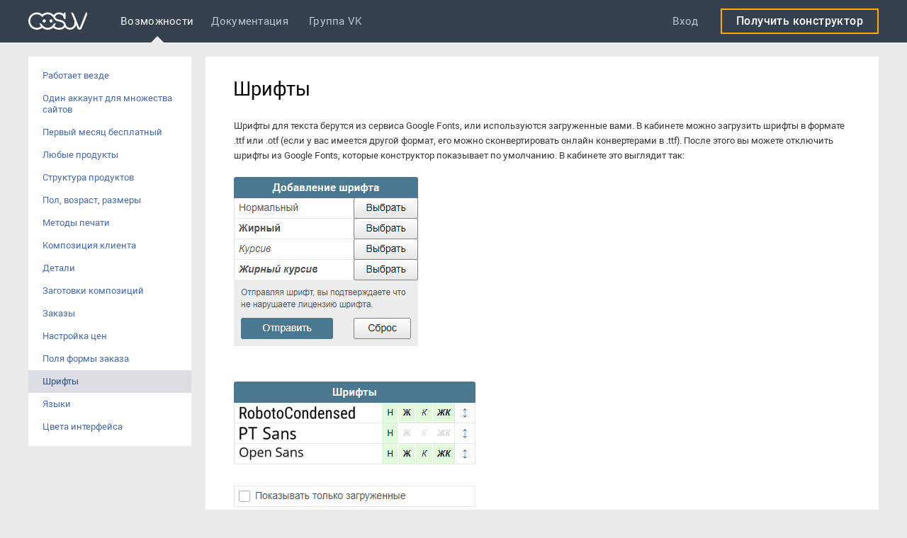

--- FILE ---
content_type: text/html; charset=utf-8
request_url: https://cosuv.ru/features/fonts
body_size: 4367
content:
<!DOCTYPE html>
<html lang="ru-RU">
<head>
	<title>Шрифты | Возможности</title>
	<meta name="description" content="Возможности конструктора продукции: шрифты">
	<meta name="keywords" content="конструктор, шрифты">
	<meta charset="utf-8">
<meta name="viewport" content="width=device-width, initial-scale=1.0">
<meta name="format-detection" content="telephone=no">
<link rel="shortcut icon" type="image/x-icon" href="https://cosuv.ru/favicon.ico">
<link rel="apple-touch-icon" sizes="180x180" href="https://cosuv.ru/apple-touch-icon.png">
<link rel="icon" type="image/png" sizes="32x32" href="https://cosuv.ru/favicon-32x32.png">
<link rel="icon" type="image/png" sizes="16x16" href="https://cosuv.ru/favicon-16x16.png">
<link rel="manifest" href="https://cosuv.ru/manifest.json">
<link rel="mask-icon" href="https://cosuv.ru/safari-pinned-tab.svg" color="#5bbad5">
<meta name="theme-color" content="#ffffff">
<link rel="stylesheet" type="text/css" href="https://cosuv.ru/docs/css">
</head>
<body class="feature-page docs-content-styles">
	
	<header class="nav padding-right-for-pop">
	<nav class="center">
		<a class="logo-link" href="https://cosuv.ru/">
			<svg class="logo" width="83" height="25" fill="#fff" xmlns="http://www.w3.org/2000/svg"><path d="M 19.650842,7.242163 C 14.021861,-0.39690497 2.6414141,3.664578 2.6414141,12.755341 c 0,8.035973 9.1171389,12.407369 15.1828049,7.410711 -0.899998,-1.20159 -1.592304,-2.577166 -2.013013,-4.072357 0.852069,-0.146801 2.135498,-0.576328 3.434904,1.408198 0.452661,0.695944 0.910648,1.38645 1.485795,1.973653 3.631944,3.708074 9.468617,3.708074 13.100562,0 0.575146,-0.587203 1.033133,-1.277709 1.485795,-1.973653 1.29408,-1.984526 2.58816,-1.560436 3.434903,-1.408198 -0.415383,1.489754 -1.097038,2.854456 -1.991711,4.050609 2.785201,2.207446 7.897615,2.914264 11.076898,1.217901 1.949108,-1.038478 2.859756,-3.23505 1.523073,-5.165206 C 48.115274,14.408207 45.915871,14.038487 43.950787,13.614396 40.830084,12.940201 37.592221,12.23882 35.850805,9.047266 35.499327,8.405693 35.339564,7.834802 34.876251,7.236726 30.642533,1.772481 23.650242,2.006275 19.650842,7.242126 Z m 12.39228,7.57926 c 1.2355,0 2.236681,-1.022167 2.236681,-2.283565 0,-1.261397 -1.001181,-2.283564 -2.236681,-2.283564 -1.2355,0 -2.236682,1.022167 -2.236682,2.283564 0,1.255961 1.001182,2.283565 2.236682,2.283565 z m -9.612404,0 c 1.2355,0 2.236681,-1.022167 2.236681,-2.283565 0,-1.261397 -1.001181,-2.283564 -2.236681,-2.283564 -1.2355,0 -2.236682,1.022167 -2.236682,2.283564 0,1.255961 1.001182,2.283565 2.236682,2.283565 z m -2.806503,7.318282 C 11.960919,28.664176 0,23.221679 0,12.755341 0,2.305313 11.944943,-3.158931 19.624215,3.370977 c 4.81419,-4.10497997 12.019499,-3.67001497 16.338424,0.989545 2.657391,-4.72480497 10.097019,-4.89335397 13.846122,-1.473443 0,-1.326643 1.139643,-2.35424697 2.641414,-2.35424697 0,6.68758297 0,-2.29987603 -0.0053,9.80845397 C 51.156096,10.221671 50.224145,9.618158 49.883317,8.150152 49.553141,6.758265 49.175035,5.910083 48.093972,4.925976 45.931847,2.952323 42.220021,2.647848 39.733045,4.137602 c -1.310056,0.782937 -2.178102,2.490173 -1.555026,3.610207 1.66686,2.984946 6.342589,3.012131 9.340807,4.01255 1.645558,0.549143 3.067448,1.57131 3.988748,2.892515 0.772188,1.10916 0.852069,1.935593 1.224849,3.14262 2.199404,6.839821 12.051452,5.556675 12.248493,-1.930155 V 12.304065 L 60.267909,0.53826903 c 1.762718,0 3.248513,0.67419497 3.860938,2.25094197 l 7.583414,18.812225 c 0.250296,0.543706 0.9213,0.60895 1.139643,0 L 81.527032,3.4776757e-8 C 82.36845,0.48389803 83.433536,2.354247 82.815786,4.126728 l -7.21596,18.023851 c -0.68698,1.707236 -1.5497,2.854456 -3.339045,2.832708 -1.789345,-0.02175 -2.684018,-1.201591 -3.381649,-2.946886 l -1.544375,-3.860312 c -1.879878,7.329155 -11.183407,9.156007 -15.66742,3.245924 -1.879877,2.952323 -6.076317,3.805941 -9.282227,3.528651 -2.678692,-0.233793 -5.309455,-1.10916 -7.418326,-2.838145 -4.409458,3.789631 -10.927786,3.795068 -15.342569,0.02719 z"></path></svg>
		</a>
		<div class="left">
			<a href="https://cosuv.ru/features" class="link-features active">Возможности</a><a href="https://cosuv.ru/docs" class="link-docs">Документация</a>
			<a class="link-vk-group" href="https://vk.com/konstruktor_produkcii" target="_blank">Группа VK</a>
		</div>
		<div class="right">
			<a href="https://cosuv.ru/login" class="login">Вход</a><a href="https://cosuv.ru/reg" class="reg">Получить конструктор</a>
		</div>
	</nav>
</header>
	
	<div class="page-center">
		<div class="mobile-left-nav-open"><div>Открыть меню</div></div>
<nav class="left-nav">
<a href="https://cosuv.ru/features/everywhere">Работает везде</a><a href="https://cosuv.ru/features/one-for-all">Один аккаунт для множества сайтов</a><a href="https://cosuv.ru/features/free-month">Первый месяц бесплатный</a><a href="https://cosuv.ru/features/any-product">Любые продукты</a><a href="https://cosuv.ru/features/structure">Структура продуктов</a><a href="https://cosuv.ru/features/gender-age-size">Пол, возраст, размеры</a><a href="https://cosuv.ru/features/print-methods">Методы печати</a><a href="https://cosuv.ru/features/user-composition">Композиция клиента</a><a href="https://cosuv.ru/features/details">Детали</a><a href="https://cosuv.ru/features/composes">Заготовки композиций</a><a href="https://cosuv.ru/features/orders">Заказы</a><a href="https://cosuv.ru/features/prices">Настройка цен</a><a href="https://cosuv.ru/features/order-fields">Поля формы заказа</a><a href="https://cosuv.ru/features/fonts" class="active">Шрифты</a><a href="https://cosuv.ru/features/translate">Языки</a><a href="https://cosuv.ru/features/color-schemes">Цвета интерфейса</a>
</nav>
		<div class="content-col">
			
			<div class="content-box">
				<h1>Шрифты</h1>
				
				Шрифты для текста берутся из сервиса Google Fonts, или используются загруженные вами. В кабинете можно загрузить шрифты в формате
				.ttf или .otf (если у вас имеется другой формат, его можно сконвертировать онлайн конвертерами в .ttf). После этого вы можете отключить
				шрифты из Google Fonts, которые конструктор показывает по умолчанию. В кабинете это выглядит так:
				<img class="screenshot" src="https://cosuv.ru/docs/cabinet-fonts.png">
				<br>
				Так выглядят свои загруженные шрифты в конструкторе:
				<br>
				<img class="screenshot bordered" src="https://cosuv.ru/docs/app-fonts.png">
				<br>
				Шрифты вместе с другими <a class="link" href="https://cosuv.ru/features/orders">файлами заказа</a> приходят на почту
				в zip-архиве.
			</div>
			
		</div>
	</div>
	
		<div class="get-now-block no-margin bottom-get-now-block">
	<a class="btn-bright get-now-btn" href="https://cosuv.ru/reg">Получить конструктор</a>
	<div class="descr">30 дней бесплатный<br> тестовый период</div>
</div>

<script type="text/template" class="tpl-pop-reg">
	<form class="reg-form-vert">
		<div class="title">Регистрация</div>
		<input type="text" class="inp-login" placeholder="Введите ваш email">
		<div class="check">
			<label><input type="checkbox" class="inp-agree"><i></i>Соглашаюсь</label> с <a href="https://cosuv.ru/offer" target="_blank">офертой</a>
		</div>
		<div class="check">
			<label><input type="checkbox" class="inp-clone" checked><i></i>Скопировать конструктор</label> этого сайта, чтобы не настраивать его с нуля (рекомендуется)
		</div>
		<button class="btn-dark">Далее</button>
	</form>
</script>

<footer class="footer">
	<div class="center">
		<div class="mobile-left-col">
			<div class="col top-line">
				<div class="support">Поддержка: <a href="mailto:support@cosuv.ru">support@cosuv.ru</a></div>
			</div>
			<div class="col ip"></div>
		</div>
		<div class="col payinfo">
		</div>
	</div>
</footer>
	
	<div class="ajax-loading-block"></div>
	
	<script>
		if( !window.co ) window.co = {};
		if( !co.v ) co.v = {};
		if( !co.v.domain ) co.v.domain = 'https://cosuv.ru/';
	</script>
	<script src="https://cosuv.ru/docs/js"></script>
	<script>
		popReg();
		
		query('.mobile-left-nav-open').addEventListener( 'click', function(){
			document.body.classList.toggle('left-nav-opened');
		});
		
		// Управление позицией левого меню и высотой .page-center
		(function(){
			var leftNav = query('.left-nav'),
				leftNavBounding = leftNav.getBoundingClientRect(),
				leftNavAtTop = true,
				pageCenter = query('.page-center'),
				pageCenterBottomPadding = 20;
			function isMobile(){
				// число 930 зависит от docs-responsive.less, изменять только при изменении CSS!
				return window.matchMedia('screen and (max-width: 929px)').matches;
			}
			function updatePageCenterMinHeight(){ // обновлять минимальную высоту нужно потому, что левое меню не в потоке
				if( isMobile() ) return;
				pageCenter.style.minHeight = leftNav.offsetHeight + 'px';
			}
			function updateLeftNavPos(){
				if( isMobile() ) return;
				var pageCenterBounding = pageCenter.getBoundingClientRect();
				if( pageCenterBounding.bottom < leftNavBounding.bottom + pageCenterBottomPadding && leftNavAtTop ){
					leftNav.classList.add('bottom-pos');
					leftNavAtTop = false;
				}
				if( pageCenterBounding.bottom >= leftNavBounding.bottom + pageCenterBottomPadding && !leftNavAtTop ){
					leftNav.classList.remove('bottom-pos');
					leftNavAtTop = true;
				}
			}
			updatePageCenterMinHeight();
			window.addEventListener( 'resize', function(){
				leftNavBounding = leftNav.getBoundingClientRect();
				updatePageCenterMinHeight();
				updateLeftNavPos();
			});
			window.addEventListener( 'scroll', function(){
				updateLeftNavPos();
			});
		})();
	</script>
	
	
	
</body>
</html>

--- FILE ---
content_type: text/css; charset=utf-8
request_url: https://cosuv.ru/docs/css
body_size: 5269
content:
@font-face{font-family:roboto;src:url(https://cosuv.ru/css/roboto/Roboto-Black.woff2) format('woff2'),url(https://cosuv.ru/css/roboto/Roboto-Black.woff) format('woff'),url(https://cosuv.ru/css/roboto/Roboto-Black.ttf) format('truetype');font-weight:900;font-style:normal;font-display:swap}@font-face{font-family:roboto;src:url(https://cosuv.ru/css/roboto/Roboto-BlackItalic.woff2) format('woff2'),url(https://cosuv.ru/css/roboto/Roboto-BlackItalic.woff) format('woff'),url(https://cosuv.ru/css/roboto/Roboto-BlackItalic.ttf) format('truetype');font-weight:900;font-style:italic;font-display:swap}@font-face{font-family:roboto;src:url(https://cosuv.ru/css/roboto/Roboto-Bold.woff2) format('woff2'),url(https://cosuv.ru/css/roboto/Roboto-Bold.woff) format('woff'),url(https://cosuv.ru/css/roboto/Roboto-Bold.ttf) format('truetype');font-weight:700;font-style:normal;font-display:swap}@font-face{font-family:roboto;src:url(https://cosuv.ru/css/roboto/Roboto-BoldItalic.woff2) format('woff2'),url(https://cosuv.ru/css/roboto/Roboto-BoldItalic.woff) format('woff'),url(https://cosuv.ru/css/roboto/Roboto-BoldItalic.ttf) format('truetype');font-weight:700;font-style:italic;font-display:swap}@font-face{font-family:roboto;src:url(https://cosuv.ru/css/roboto/Roboto-Medium.woff2) format('woff2'),url(https://cosuv.ru/css/roboto/Roboto-Medium.woff) format('woff'),url(https://cosuv.ru/css/roboto/Roboto-Medium.ttf) format('truetype');font-weight:500;font-style:normal;font-display:swap}@font-face{font-family:roboto;src:url(https://cosuv.ru/css/roboto/Roboto-MediumItalic.woff2) format('woff2'),url(https://cosuv.ru/css/roboto/Roboto-MediumItalic.woff) format('woff'),url(https://cosuv.ru/css/roboto/Roboto-MediumItalic.ttf) format('truetype');font-weight:500;font-style:italic;font-display:swap}@font-face{font-family:roboto;src:url(https://cosuv.ru/css/roboto/Roboto-Regular.woff2) format('woff2'),url(https://cosuv.ru/css/roboto/Roboto-Regular.woff) format('woff'),url(https://cosuv.ru/css/roboto/Roboto-Regular.ttf) format('truetype');font-weight:400;font-style:normal;font-display:swap}@font-face{font-family:roboto;src:url(https://cosuv.ru/css/roboto/Roboto-Italic.woff2) format('woff2'),url(https://cosuv.ru/css/roboto/Roboto-Italic.woff) format('woff'),url(https://cosuv.ru/css/roboto/Roboto-Italic.ttf) format('truetype');font-weight:400;font-style:italic;font-display:swap}@font-face{font-family:roboto;src:url(https://cosuv.ru/css/roboto/Roboto-Light.woff2) format('woff2'),url(https://cosuv.ru/css/roboto/Roboto-Light.woff) format('woff'),url(https://cosuv.ru/css/roboto/Roboto-Light.ttf) format('truetype');font-weight:300;font-style:normal;font-display:swap}@font-face{font-family:roboto;src:url(https://cosuv.ru/css/roboto/Roboto-LightItalic.woff2) format('woff2'),url(https://cosuv.ru/css/roboto/Roboto-LightItalic.woff) format('woff'),url(https://cosuv.ru/css/roboto/Roboto-LightItalic.ttf) format('truetype');font-weight:300;font-style:italic;font-display:swap}@font-face{font-family:roboto;src:url(https://cosuv.ru/css/roboto/Roboto-Thin.woff2) format('woff2'),url(https://cosuv.ru/css/roboto/Roboto-Thin.woff) format('woff'),url(https://cosuv.ru/css/roboto/Roboto-Thin.ttf) format('truetype');font-weight:100;font-style:normal;font-display:swap}@font-face{font-family:roboto;src:url(https://cosuv.ru/css/roboto/Roboto-ThinItalic.woff2) format('woff2'),url(https://cosuv.ru/css/roboto/Roboto-ThinItalic.woff) format('woff'),url(https://cosuv.ru/css/roboto/Roboto-ThinItalic.ttf) format('truetype');font-weight:100;font-style:italic;font-display:swap}@font-face{font-family:'roboto condensed';src:url(https://cosuv.ru/css/roboto/RobotoCondensed-Bold.woff2) format('woff2'),url(https://cosuv.ru/css/roboto/RobotoCondensed-Bold.woff) format('woff'),url(https://cosuv.ru/css/roboto/RobotoCondensed-Bold.ttf) format('truetype');font-weight:700;font-style:normal;font-display:swap}@font-face{font-family:'roboto condensed';src:url(https://cosuv.ru/css/roboto/RobotoCondensed-BoldItalic.woff2) format('woff2'),url(https://cosuv.ru/css/roboto/RobotoCondensed-BoldItalic.woff) format('woff'),url(https://cosuv.ru/css/roboto/RobotoCondensed-BoldItalic.ttf) format('truetype');font-weight:700;font-style:italic;font-display:swap}@font-face{font-family:'roboto condensed';src:url(https://cosuv.ru/css/roboto/RobotoCondensed-Regular.woff2) format('woff2'),url(https://cosuv.ru/css/roboto/RobotoCondensed-Regular.woff) format('woff'),url(https://cosuv.ru/css/roboto/RobotoCondensed-Regular.ttf) format('truetype');font-weight:400;font-style:normal;font-display:swap}@font-face{font-family:'roboto condensed';src:url(https://cosuv.ru/css/roboto/RobotoCondensed-Italic.woff2) format('woff2'),url(https://cosuv.ru/css/roboto/RobotoCondensed-Italic.woff) format('woff'),url(https://cosuv.ru/css/roboto/RobotoCondensed-Italic.ttf) format('truetype');font-weight:400;font-style:italic;font-display:swap}@font-face{font-family:'roboto condensed';src:url(https://cosuv.ru/css/roboto/RobotoCondensed-Light.woff2) format('woff2'),url(https://cosuv.ru/css/roboto/RobotoCondensed-Light.woff) format('woff'),url(https://cosuv.ru/css/roboto/RobotoCondensed-Light.ttf) format('truetype');font-weight:300;font-style:normal;font-display:swap}@font-face{font-family:'roboto condensed';src:url(https://cosuv.ru/css/roboto/RobotoCondensed-LightItalic.woff2) format('woff2'),url(https://cosuv.ru/css/roboto/RobotoCondensed-LightItalic.woff) format('woff'),url(https://cosuv.ru/css/roboto/RobotoCondensed-LightItalic.ttf) format('truetype');font-weight:300;font-style:italic;font-display:swap}*{outline:0}blockquote,body,dd,div,dl,dt,fieldset,form,h1,h2,h3,h4,h5,h6,input,li,ol,p,pre,select,td,textarea,th,ul{margin:0;padding:0}table{border-collapse:collapse;border-spacing:0}fieldset,img{border:0}address,caption,cite,code,dfn,em,th,var{font-style:normal;font-weight:400}ol,ul{list-style:none}caption,th{text-align:left}h1,h2,h3,h4,h5,h6{font-size:100%;font-weight:400}q:after,q:before{content:""}abbr,acronym{border:0}strong{font-weight:700}em{font-style:italic}article,aside,details,figcaption,figure,footer,header,hgroup,menu,nav,section{display:block}.clearfix:after{content:"";display:block;clear:both}html{height:100%}body{min-height:100%;background-color:#ebebeb;font-family:roboto,arial,sans-serif;font-size:15px;line-height:1;color:#333}a{color:inherit;text-decoration:inherit}a:hover{color:inherit;text-decoration:inherit}.nav{height:60px;background-color:#36414f}.nav .logo{display:block;float:left;margin:17px 47px 0 0}.nav .center{width:1200px;margin:0 auto}.nav .left{float:left}.nav .left .link,.nav .left>a{display:inline-block;line-height:60px;color:#c5c9ce;letter-spacing:.3px;position:relative}.nav .left .link:hover,.nav .left>a:hover{color:#fff}.nav .left .link+.link,.nav .left .link+a,.nav .left>a+.link,.nav .left>a+a{margin-left:25px}.nav .left .link.active,.nav .left>a.active{color:#fff}.nav .left .link.active:after,.nav .left>a.active:after{content:"";display:block;border-style:solid;border-width:0 10px 10px 10px;border-color:transparent transparent #ebebeb transparent;position:absolute;left:50%;margin-left:-10px;bottom:-1px}.nav .left .link{cursor:pointer}.nav .right{float:right;position:relative;margin-top:12px}.nav .right>a{display:inline-block;box-sizing:border-box;line-height:32px;color:#333;position:relative;z-index:101;padding:0 20px}.nav .right>a:hover{color:#333}.nav .right .login{color:#c5c9ce;letter-spacing:.3px;margin-right:12px}.nav .right .login:hover{color:#fff}.nav .right .reg{box-sizing:border-box;background-color:transparent;border:2px solid #fa0;color:#fff;font-size:16px;font-weight:500;letter-spacing:.4px;transition:opacity .3s linear;white-space:nowrap}.nav .right .reg:hover{background-color:#ef8a00;border-color:#ef8a00;color:#fff}.pop-style1-shown .nav.pop-padding-right{padding-right:18px}.ajax-loading-block{visibility:hidden;opacity:0;transition:visibility 0s linear .3s,opacity .3s linear;position:fixed;left:0;right:0;top:0;bottom:0;z-index:10000;background:url(../img/home/loading-white-animation.gif) no-repeat center center rgba(24,33,41,.8)}.ajax-loading .ajax-loading-block{visibility:visible;opacity:1;transition-delay:0s}.pop-style1-shown{overflow:hidden}.pop-style1{position:fixed;left:0;right:0;top:0;bottom:0;z-index:1000;background-color:rgba(24,33,41,.8);transition:opacity .3s linear;text-align:center;white-space:nowrap;overflow-x:hidden;overflow-y:auto}.pop-style1:before{content:"";display:inline-block;width:1px;height:100%;margin-left:-1px;vertical-align:middle}.pop-style1 .win{display:inline-block;vertical-align:middle;max-width:400px;background-color:#fff;padding:50px;box-shadow:0 3px 20px rgba(0,0,0,.3);position:relative;text-align:left;white-space:normal}.pop-style1 .pop-close{width:40px;height:40px;position:absolute;right:0;top:0;background:url(../img/pop-close.svg) no-repeat center center;background-size:18px 18px;opacity:.7;cursor:pointer}.pop-style1 .pop-close:hover{opacity:1;background-color:#d8d8d8}.login-form{width:270px;position:relative}.login-form:after{content:"";display:block;font-size:0;line-height:0;clear:both}.login-form input[type=password],.login-form input[type=text]{box-sizing:border-box;width:100%;height:40px;padding:0 12px;border:1px solid #99a0a7;background-color:#f3f3f3;color:#333;font-size:15px;font-family:roboto,arial,sans-serif;margin-bottom:30px;text-align:center}.login-form input[type=password]::-webkit-input-placeholder,.login-form input[type=text]::-webkit-input-placeholder{color:#333;opacity:1}.login-form input[type=password]::-moz-placeholder,.login-form input[type=text]::-moz-placeholder{color:#333;opacity:1}.login-form input[type=password]:-moz-placeholder,.login-form input[type=text]:-moz-placeholder{color:#333;opacity:1}.login-form input[type=password]:-ms-input-placeholder,.login-form input[type=text]:-ms-input-placeholder{color:#333;opacity:1}.login-form input[type=password]:focus::-webkit-input-placeholder,.login-form input[type=text]:focus::-webkit-input-placeholder{opacity:0}.login-form input[type=password]:focus::-moz-placeholder,.login-form input[type=text]:focus::-moz-placeholder{opacity:0}.login-form input[type=password]:focus:-moz-placeholder,.login-form input[type=text]:focus:-moz-placeholder{opacity:0}.login-form input[type=password]:focus:-ms-input-placeholder,.login-form input[type=text]:focus:-ms-input-placeholder{opacity:0}.login-form button{width:100%;height:40px;border:none;background-color:#5c6370;font-family:roboto,arial,sans-serif;font-size:15px;color:#fff;cursor:pointer}.login-form button:hover{background-color:#36414f}.login-form .bottom{margin:50px -50px -50px;background-color:#f3f3f3;padding:30px 50px;border-top:1px solid #d1d1d1}.login-form .pas-reset{color:#7d8792;font-size:13px;text-align:center}.login-form .pas-reset span{text-decoration:underline;cursor:pointer}.login-form .pas-reset span:hover{color:#000}.reg-form-vert{width:270px;position:relative}.reg-form-vert .title{font-size:30px;font-weight:300;color:#333;text-align:center;margin:-14px 0 34px}.reg-form-vert:after{content:"";display:block;font-size:0;line-height:0;clear:both}.reg-form-vert input[type=text]{box-sizing:border-box;width:100%;height:40px;padding:0 12px;border:1px solid #99a0a7;background-color:#f3f3f3;color:#333;font-size:15px;font-family:roboto,arial,sans-serif;margin-bottom:30px}.reg-form-vert input[type=text]::-webkit-input-placeholder{color:#333;opacity:1}.reg-form-vert input[type=text]::-moz-placeholder{color:#333;opacity:1}.reg-form-vert input[type=text]:-moz-placeholder{color:#333;opacity:1}.reg-form-vert input[type=text]:-ms-input-placeholder{color:#333;opacity:1}.reg-form-vert input[type=text]:focus::-webkit-input-placeholder{opacity:0}.reg-form-vert input[type=text]:focus::-moz-placeholder{opacity:0}.reg-form-vert input[type=text]:focus:-moz-placeholder{opacity:0}.reg-form-vert input[type=text]:focus:-ms-input-placeholder{opacity:0}.reg-form-vert .check{font-size:15px;line-height:18px;padding-left:31px;position:relative;margin-bottom:30px}.reg-form-vert .check input{width:1px;height:1px;opacity:0;position:absolute;left:0;top:0}.reg-form-vert .check i{display:block;box-sizing:border-box;width:20px;height:20px;border:1px solid #99a0a7;background-color:#f3f3f3;position:absolute;left:0;top:-2px;cursor:pointer}.reg-form-vert .check :checked+i{background:url([data-uri]) no-repeat center center #f3f3f3}.reg-form-vert .check a{color:#4267b4;text-decoration:underline}.reg-form-vert .check a:hover{color:#0053ff;text-decoration:underline}.reg-form-vert button{width:100%}.login-opened .nav .login{color:#fff}.login-opened .nav .reg{opacity:0}.login-opened .app-slider,.login-opened .page-title,.login-opened .slider-header{opacity:.3!important;pointer-events:none}.login-opened .pop-login{visibility:visible;opacity:1;transition-delay:0s}.pop-alert{position:fixed;left:0;right:0;top:0;bottom:0;z-index:1000;background-color:rgba(24,33,41,.8);transition:opacity .3s linear;text-align:center;line-height:1.5;white-space:nowrap}.pop-alert:before{content:"";display:inline-block;width:1px;height:100%;vertical-align:middle;margin-left:-1px}.pop-alert .win{display:inline-block;vertical-align:middle;white-space:normal;max-width:400px;background-color:#fff;padding:40px}.pop-alert .pop-close{display:inline-block;padding:0 22px;line-height:40px;font-weight:400;text-align:center;background-color:#5c6370;color:#fff;margin-top:30px;cursor:pointer}.pop-alert .pop-close:before{content:"Закрыть"}.pop-alert .pop-close:hover{background-color:#36414f}.get-now-block{background-color:#3f4c5d;padding:60px 0;text-align:center}.get-now-block .get-now-btn{vertical-align:middle}.get-now-block .descr{display:inline-block;vertical-align:middle;position:absolute;margin-left:50px;font-style:italic;line-height:20px;color:#a4a8ad;text-align:left}.get-now-block.no-margin{margin:0!important}.get-now-block.not-wide{max-width:1200px;margin-left:auto;margin-right:auto}.get-now-block.lighter{background-color:#556477}.get-now-block.lighter .descr{color:#fff}.btn-bright{display:inline-block;font-family:roboto,arial,sans-serif;font-size:16px;line-height:40px;padding:0 20px;background-color:transparent;border:2px solid #fa0;color:#fff;font-weight:500;letter-spacing:.4px;text-decoration:none;cursor:pointer}.btn-bright:hover{background-color:#ef8a00;border-color:#ef8a00;color:#fff;text-decoration:none}button.btn-bright,input.btn-bright{height:40px;padding:0;border:none}.btn-dark{display:inline-block;font-family:roboto,arial,sans-serif;font-size:16px;line-height:40px;padding:0 20px;background-color:#5c6370;color:#fff;letter-spacing:.4px;text-decoration:none;cursor:pointer}.btn-dark:hover{background-color:#36414f;color:#fff;text-decoration:none}button.btn-dark,input.btn-dark{height:40px;padding:0;border:none}.footer{margin-top:58px;overflow:hidden;background-color:#36414f;color:#9ea7af;padding:0 30px}.footer .center{max-width:1200px;padding:70px 0 50px;margin:0 auto}.footer .center:after{content:"";display:block;font-size:0;line-height:0;clear:both}.footer .mobile-left-col{display:inline}.footer .col{float:left;width:calc((100% - 80px)/ 3)}.footer .col+.col{margin-left:40px}.footer .top-line{font-size:14px}.footer .support{margin-bottom:27px}.footer .support a:hover{color:#fff}.footer .pay-link{text-decoration:underline}.footer .pay-link:hover{color:#fff;text-decoration:underline}.footer .ip{font-size:13px;line-height:14px;text-align:center}.footer .payinfo{float:right;margin-top:-20px}.footer .paylogos{height:78px;background:url(../img/home/paylogos-multiline.png) no-repeat right 0;margin-bottom:10px;filter:brightness(10);opacity:.5}.footer .artpay{font-size:12px;line-height:14px;text-align:right}.footer .artpay a:hover{color:#fff}.feature-quads{max-width:1200px;background-color:#fff;margin:0 auto;position:relative;z-index:1;display:-webkit-flex;display:flex;-webkit-flex-wrap:wrap;flex-wrap:wrap;overflow:hidden}.feature-quads:after{content:"";display:block;clear:both;font-size:0;line-height:0}.feature-quads .item{box-sizing:border-box;width:25%;padding-bottom:35px;border-right:1px solid #ddd;border-bottom:1px solid #ddd;text-align:center;position:relative;top:1px}.feature-quads .item:nth-child(4n){border-right-style:none}.feature-quads img{display:block;width:100%;height:170px;margin-bottom:-10px;object-fit:scale-down;object-position:center center}.feature-quads p{width:100%;height:80px;font-size:16px;line-height:20px;display:table}.feature-quads p span{display:table-cell;vertical-align:middle}.feature-quads .more{display:inline-block;padding:0 15px;line-height:30px;border:2px solid #c0c3ca;margin-top:20px;color:#333;text-decoration:none}.feature-quads .more:hover{background-color:#36414f;border-color:#36414f;color:#fff;text-decoration:none}.pop-features .win{box-sizing:border-box;max-width:968px;padding-top:35px;font-family:Arial,sans-serif;font-size:13px;line-height:21px;color:#333}@media screen and (max-width:1279px){.feature-quads{max-width:none;border-radius:0}}@media screen and (max-width:1049px){.feature-quads img{transform:scale(.8);height:160px}.feature-quads p{font-size:15px}}@media screen and (max-width:940px){.feature-quads .item{width:calc(100% / 3)}.feature-quads .item:nth-child(4n){border-right-style:solid}.feature-quads .item:nth-child(3n){border-right-style:none}.feature-quads .item:last-child{display:none}}@media screen and (max-width:710px){.feature-quads img{transform:scale(.7);height:140px}.feature-quads p{font-size:14px;white-space:nowrap}}@media screen and (max-width:660px){.feature-quads .item{width:50%}.feature-quads .item:nth-child(3n){border-right-style:solid}.feature-quads .item:nth-child(2n){border-right-style:none}.feature-quads .item:last-child{display:block}}@media screen and (max-width:430px){.feature-quads .item{width:100%;border-left-style:none!important;border-right-style:none!important}.feature-quads .item:last-child{border-bottom-style:none!important}.feature-quads img{transform:scale(.8)}}@media screen and (max-width:1279px){.get-now-block.not-wide{margin:30px}}@media screen and (max-width:1015px){.footer .ip br{display:none}}@media screen and (max-width:899px){.get-now-block{margin-bottom:60px}}@media screen and (max-width:799px){.footer .mobile-left-col{float:left;width:50%}.footer .mobile-left-col .col{float:none;width:auto}.footer .col+.col{margin-left:0}.footer .payinfo{width:40%;margin-top:-3px}.footer .support{margin-bottom:15px}.footer .top-line{margin-bottom:15px}.footer .ip{text-align:left}.get-now-block .descr{position:static;margin-left:30px}}@media screen and (max-width:610px){.footer .paylogos{width:auto;max-width:100%;background-position:center 0;background-size:contain}.wrap_mW{display:none!important}}@media screen and (max-width:530px){.footer .mobile-left-col{float:none;width:auto;text-align:center}.footer .ip{max-width:285px;text-align:center;margin:40px auto!important}.footer .payinfo{float:none;width:auto;text-align:center}.footer .artpay{text-align:center}.get-now-block.not-wide{margin:0;border-radius:0}}@media screen and (max-width:465px){.get-now-block{padding:40px 0 30px}.get-now-block .descr{display:block;width:auto;text-align:center;margin:20px 0 0}.get-now-block .descr br{display:none}}@media screen and (max-width:400px){.pop-alert .win{padding:30px}.pop-alert .win br{display:none}}@media screen and (max-width:369px){.pop-reg .win{width:100%;padding-left:0;padding-right:0}.pop-reg .reg-form-vert{margin:0 auto}}html{height:100%}body{display:flex;flex-direction:column}.nav{position:fixed;left:0;right:0;top:0;z-index:100}.nav .logo-link{display:block;float:left;box-sizing:border-box;height:50px;margin-right:47px}.nav .logo-link svg{float:none;margin:17px 0 0 0}.nav .logo-link:hover svg{fill:#bdd2ff}.page-center{max-width:1200px;padding:80px 0 20px;margin:0 auto;flex-grow:1}.page-center-smaller{max-width:940px;padding-left:20px;padding-right:20px}.content-box{padding:30px 40px;background-color:#fff;font-size:13px;line-height:21px}.content-box b{color:#000;font-family:roboto,arial,sans-serif;-webkit-font-smoothing:antialiased}.content-box a{display:inline-block;color:#4267b4;text-decoration:underline}.content-box a:hover{color:#5684e3;text-decoration:underline}.content-box a b{color:inherit}.content-box iframe{position:relative;margin:15px 0;border:1px solid #ddd;box-sizing:border-box}.content-box+.content-box{margin-top:20px}.footer{margin-top:0}.docs-content-styles .content-box{padding:30px 40px;background-color:#fff;font-size:13px;line-height:21px}.docs-content-styles .content-box b{color:#000;font-family:roboto,arial,sans-serif;-webkit-font-smoothing:antialiased}.docs-content-styles .content-box iframe{position:relative;margin:15px 0;border:1px solid #ddd;box-sizing:border-box}.docs-content-styles .content-box a{display:inline;color:inherit;text-decoration:iherit}.docs-content-styles .content-box a:hover{color:inherit;text-decoration:iherit}.docs-content-styles .content-box+.content-box{margin-top:20px}.docs-content-styles h1{font-size:27px;line-height:32px;margin:0 0 25px -1px;color:#000}.docs-content-styles h2{font-family:roboto,arial,sans-serif;font-weight:700;font-size:21px;margin-bottom:20px;color:#2f2f2f}.docs-content-styles h3{font-weight:700;margin-bottom:9px;color:#000}.docs-content-styles .link{display:inline-block!important;color:#4267b4!important;text-decoration:underline!important}.docs-content-styles .link:hover{color:#5684e3!important;text-decoration:underline!important}.docs-content-styles .link b{color:inherit}.docs-content-styles .example-string{background-color:#f0f2f7;padding:10px 17px;color:#000;border:1px solid #e3e6ec;margin:10px 0 9px;font-family:'Courier New',monospace;font-size:14px}.docs-content-styles .example-string b{font-family:inherit}.docs-content-styles .example-string .vivid-comment{color:#009fea}.docs-content-styles ul.styled{display:block;margin:10px 0}.docs-content-styles ul.styled li{display:block;padding-left:30px;position:relative}.docs-content-styles ul.styled li:before{content:"";display:block;width:5px;height:5px;border-radius:5px;background-color:#99a6c5;position:absolute;left:10px;top:8px}.docs-content-styles ul.styled li+li{margin-top:10px}.docs-content-styles .ol-styled{margin:10px 0;counter-reset:olStyle1Counter}.docs-content-styles .ol-styled li{display:block;margin:0;padding-left:20px;position:relative}.docs-content-styles .ol-styled li:before{counter-increment:olStyle1Counter;content:counter(olStyle1Counter) ".";display:block;position:absolute;left:0;top:0}.docs-content-styles .ol-styled li+li{margin-top:10px}.docs-content-styles table{table-layout:fixed;width:100%;margin:15px 0;border:1px solid #ddd;border-radius:2px}.docs-content-styles table td,.docs-content-styles table th{padding:10px 17px;border:1px solid #e4e4e4;vertical-align:top;box-sizing:border-box}.docs-content-styles table th{font-weight:700;color:#000;background-color:#f9f9f9}.docs-content-styles .code-example-img,.docs-content-styles .example-string,.docs-content-styles .table-scroll{overflow-x:auto}.docs-content-styles .code-example-img::-webkit-scrollbar,.docs-content-styles .example-string::-webkit-scrollbar,.docs-content-styles .table-scroll::-webkit-scrollbar{width:15px;height:15px}.docs-content-styles .code-example-img::-webkit-scrollbar-button,.docs-content-styles .example-string::-webkit-scrollbar-button,.docs-content-styles .table-scroll::-webkit-scrollbar-button{width:0;height:0}.docs-content-styles .code-example-img::-webkit-scrollbar-thumb,.docs-content-styles .example-string::-webkit-scrollbar-thumb,.docs-content-styles .table-scroll::-webkit-scrollbar-thumb{background-color:#505f71;border:4px solid #e4e4e4;border-radius:100px}.docs-content-styles .code-example-img::-webkit-scrollbar-thumb:hover,.docs-content-styles .example-string::-webkit-scrollbar-thumb:hover,.docs-content-styles .table-scroll::-webkit-scrollbar-thumb:hover{background-color:#004166}.docs-content-styles .code-example-img::-webkit-scrollbar-thumb:active,.docs-content-styles .example-string::-webkit-scrollbar-thumb:active,.docs-content-styles .table-scroll::-webkit-scrollbar-thumb:active{background-color:#004166}.docs-content-styles .code-example-img::-webkit-scrollbar-track,.docs-content-styles .example-string::-webkit-scrollbar-track,.docs-content-styles .table-scroll::-webkit-scrollbar-track{background-color:#e4e4e4}.docs-content-styles .code-example-img::-webkit-scrollbar-track:hover,.docs-content-styles .example-string::-webkit-scrollbar-track:hover,.docs-content-styles .table-scroll::-webkit-scrollbar-track:hover{background-color:#e4e4e4}.docs-content-styles .code-example-img::-webkit-scrollbar-track:active,.docs-content-styles .example-string::-webkit-scrollbar-track:active,.docs-content-styles .table-scroll::-webkit-scrollbar-track:active{background-color:#e4e4e4}.docs-content-styles .code-example-img::-webkit-scrollbar-corner,.docs-content-styles .example-string::-webkit-scrollbar-corner,.docs-content-styles .table-scroll::-webkit-scrollbar-corner{background:0 0}.docs-content-styles .table-scroll{margin:15px 0}.docs-content-styles .table-scroll table{min-width:868px;margin:0}.docs-content-styles .code-example-img img{display:block}.docs-content-styles .text-group{border-left:2px solid #555;padding-left:20px}.docs-content-styles .screenshots-row{overflow:hidden;margin:10px -20px}.docs-content-styles .screenshots-row img{display:block;float:left;box-sizing:border-box;max-width:calc(100% - 40px);margin:20px;border:1px solid #ddd}.docs-content-styles .screenshot{display:block;box-sizing:border-box;margin:20px 0;max-width:100%}.docs-content-styles .screenshot.bordered{border:1px solid #ddd}.docs-content-styles .text-group{border-left:2px solid #555;padding-left:20px}.docs-content-styles .img-formats-preview-title{background-color:#3c3c3c;padding:3px 10px;color:#fff;border-radius:3px 3px 0 0}.docs-content-styles .img-formats-preview{padding:20px;background:url(../img/transp-grid-dark.png) #3c3c3c;border:1px solid #252525;font-size:0;line-height:0;border-radius:3px}.docs-content-styles .img-formats-preview img{display:inline-block;margin:20px}.docs-content-styles .img-formats-preview-title+.img-formats-preview{border-radius:0 0 3px 3px}.styles-not-docs .content-box{font-size:15px;line-height:24px}.styles-not-docs h2{color:#353535;font-weight:500}@media screen and (max-width:600px){.example-string.mobile-nowrap{white-space:nowrap}}.page-center{position:relative}.mobile-left-nav-open{display:none}.left-nav{box-sizing:border-box;width:230px;background-color:#fff;padding:11px 0;font-size:13px;line-height:16px;color:#256d93;position:fixed;top:80px}.left-nav a{display:block;padding:8px 20px;color:#4267b4;text-decoration:none}.left-nav a:not(.active):hover{color:#4267b4;text-decoration:none;background-color:#edeff3}.left-nav .active{background-color:#dadde2;cursor:default;color:#31497b}.left-nav.bottom-pos{position:absolute;top:auto;bottom:20px}.content-col{box-sizing:border-box;width:950px;margin-left:250px}.footer{position:relative;z-index:90}@media screen and (max-width:1240px){.nav .center{width:auto;margin:0 20px}}@media screen and (max-width:1020px){.nav .left .link-vk-group{display:none}}@media screen and (max-width:920px){.nav .left .link-offer{display:none}}@media screen and (max-width:840px){.nav .left .link-pay{display:none}}@media screen and (max-width:750px){.nav .left{display:none}}@media screen and (max-width:610px){.nav .logo-link{margin-right:0}}@media screen and (max-width:499px){.page-center{margin:0}.content-box{padding:30px;border-radius:0;border-left:none;border-right:none}.content-box+.content-box{margin-top:0}.page-center-smaller{padding:60px 0 0}.page-center-smaller .content-box{border-left:none;border-right:none;border-radius:0}.page-center-smaller .content-box:first-child{border-top:none}.payment-system-block h2{margin:10px 0 35px}.payment-baloon{padding:20px 20px 1px}}@media screen and (max-width:470px){.nav .right .login{display:none}}@media screen and (max-width:399px){.nav .center{overflow:hidden}.nav .logo{display:none}.nav .right{float:none;text-align:center}}@media screen and (max-width:1239px){.page-center{margin:0 20px}.content-col{width:auto}}@media screen and (max-width:929px){.mobile-left-nav-open{display:block;width:40px;height:40px;transform:translate(-6px,-6px);margin-bottom:6px;position:relative}.mobile-left-nav-open div{position:absolute;left:46px;top:10px;white-space:nowrap;color:#505f71}.mobile-left-nav-open:before{content:"";display:block;width:28px;height:16px;border-top:4px solid #505f71;border-bottom:4px solid #505f71;position:absolute;left:6px;top:8px}.mobile-left-nav-open:after{content:"";display:block;width:28px;height:4px;background-color:#505f71;position:absolute;left:6px;top:18px}.left-nav{display:none;position:static;top:0;width:auto;margin:0 0 20px 50px}.left-nav-opened .mobile-left-nav-open{position:absolute}.left-nav-opened .mobile-left-nav-open div{display:none}.left-nav-opened .left-nav{display:block}.content-col{margin-left:0}}@media screen and (max-width:679px){.content-box.not-mobile{display:none}}@media screen and (max-width:499px){.page-center{margin:0}.mobile-left-nav-open{transform:translate(14px,-6px)}.left-nav{margin:0 20px 20px 70px}.docs-content-styles .content-box{padding:30px;border-left:none;border-right:none;border-radius:0}.docs-content-styles .content-box+.content-box{margin-top:0}h1{line-height:28px;margin-bottom:20px}.example-string:last-child,.table-scroll:last-child{margin-bottom:0}}@media screen and (max-width:400px){.docs-content-styles .content-box{padding-left:20px;padding-right:20px}}